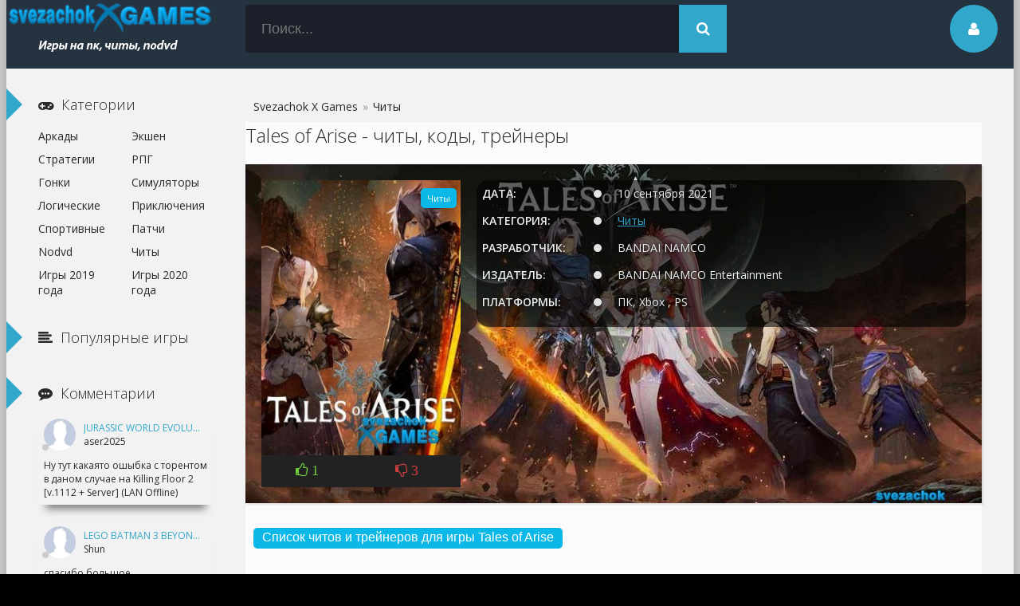

--- FILE ---
content_type: text/html; charset=utf-8
request_url: https://svezachok.ru/chit/22265-tales-of-arise-chity.html
body_size: 7285
content:
<!DOCTYPE html>
<html lang="ru">
<head>
<meta charset="utf-8">
<title>Читы для Tales of Arise трейнер, чит коды скачать версию v1.07</title>
<meta name="description" content="Скачать читы для игры Tales of Arise - 300 лет тирании. Таинственная маска. Потерянные воспоминания и боль. Возьмите Пылающий меч и возглавьте восстание с загадочной девушкой. Это история об освобождении в графике нового поколения! - Читы для Tales of Arise трейнер, чит коды скачать версию v1.07">

<meta property="og:site_name" content="Svezachok X Games - Скачать игры на компьютер через торрент">
<meta property="og:type" content="article">
<meta property="og:title" content="Tales of Arise">
<meta property="og:url" content="https://svezachok.ru/chit/22265-tales-of-arise-chity.html">
<meta name="news_keywords" content="Tales of Arise">
<meta property="og:image" content="https://svezachok.ru/uploads/posts/2021-09/1631346537_tales-of-arise.jpg">
<meta property="og:description" content="Список читов и трейнеров для игры Tales of AriseTales of Arise трейнер Trainer +29 FLiNG последняя версия читов v1.07Numpad 1 – режим бога / игнорировать уронNumpad 2 – бесконечное здоровьеNumpad 3 – бесконечные AGNumpad 4 – бесконечные ускорители атакиNumpad 5 – бесконечные CPNumpad 6 –">
<link rel="search" type="application/opensearchdescription+xml" href="https://svezachok.ru/index.php?do=opensearch" title="Svezachok X Games - Скачать игры на компьютер через торрент">
<link rel="canonical" href="https://svezachok.ru/chit/22265-tales-of-arise-chity.html">
<link rel="alternate" type="application/rss+xml" title="Svezachok X Games - Скачать игры на компьютер через торрент" href="https://svezachok.ru/rss.xml">
  <meta name="viewport" content="width=device-width, initial-scale=1.0" />
  <link rel="shortcut icon" href="/templates/sgame/images/favicon.png" />
  <link rel="stylesheet" href="/engine/classes/min/index.php?charset=utf-8&amp;f=/templates/sgame/style/styles.css,/templates/sgame/style/engine.css&amp;7" />
  <!--[if lt IE 9]><script src="//html5shiv.googlecode.com/svn/trunk/html5.js"></script><![endif]-->
  <link href='https://fonts.googleapis.com/css?family=Open+Sans:400,300,600,700&subset=latin,cyrillic' rel='stylesheet' type='text/css'>
<script async src="https://pagead2.googlesyndication.com/pagead/js/adsbygoogle.js?client=ca-pub-4647128867435725"
     crossorigin="anonymous"></script>
</head>

<body>

<div class="wrap">

	<!-- 
	<a href="#" class="brand-link"></a>
	 ссылка фона, уберите ее из комментария, плюс нужно будет отрегулировать отступ от верха -->

	<div class="main center">
	
		<header class="header" id="header">
			<a href="/" class="logotype" title="На главную">Svxg.com</a>
			<div class="search-box">
                <form id="quicksearch" method="post">
					<input type="hidden" name="do" value="search" />
					<input type="hidden" name="subaction" value="search" />
					<div class="search-inner">
						<input id="story" name="story" placeholder="Поиск..." type="text" />
						<button type="submit" title="Найти"><span class="fa fa-search"></span></button>
					</div>
				</form>
			</div>
       
			<div class="show-login img-box" id="loginbtn"><span class="fa fa-user"></span></div>
		</header>
    
	

    
		<div class="cols clearfix" id="cols">
			<div class="content">
				
				
					
				
				<div class="full-wrap clearfix">
				<div id="dle-speedbar"><ul itemscope itemtype="https://schema.org/BreadcrumbList" class="speedbar"><li itemprop="itemListElement" itemscope itemtype="https://schema.org/ListItem"><a itemprop="item" href="https://svezachok.ru/" title="Svezachok X Games - Скачать игры на компьютер через торрент"><span itemprop="name">Svezachok X Games</span></a><meta itemprop="position" content="1" /></li><li class="speedbar_sep">&raquo;</li><li>Читы</li></ul></div>
					<div id='dle-content'><article class="full">

	<header class="full-title">
		<h1>Tales of Arise - читы, коды, трейнеры</h1>
	</header>
	
	<div class="cols-mov clearfix ignore-select" style="background: url(https://svezachok.ru/uploads/posts/2021-09/1631346476_tales-of-arise-c.jpg) 100% rgb(242, 242, 242)">

		<div class="col-mov-left">
			<div class="mov-img">
                <img src="/uploads/posts/2021-09/thumbs/1631346537_tales-of-arise.jpg" alt="Tales of Arise" />
				<div class="mov-m">Читы</div>
			</div>
			
		<div class="rate3 clearfix rate-f">
			<a href="#" onclick="doRate('plus', '22265'); return false;" ><div class="pluss"><span class="fa fa-thumbs-o-up"> <span id="likes-id-22265" class="ignore-select">1</span></span></div></a>
			
			<a href="#" onclick="doRate('minus', '22265'); return false;" ><div class="minuss"><span class="fa fa-thumbs-o-down"> <span id="dislikes-id-22265" class="ignore-select">3</span></span></div></a>
		<span id="ratig-layer-22265" class="ignore-select"><span class="ratingtypeplusminus ignore-select ratingminus" >-2</span></span>
		<span id="vote-num-id-22265">4</span>
        </div>
		
			
			
		</div>

		<div class="col-mov-right">
			
			<ul class="mov-list" style="background: rgba(1,1,1,0.6);padding: 7px;border-radius: 15px;text-shadow: 0px 0px 3px #0d0e0e;color: rgb(234, 238, 238);">
				<li><div class="mov-label">Дата:</div> <div class="mov-desc">10 сентября 2021

</div></li>
				<li><div class="mov-label">Категория:</div> <div class="mov-desc"><a href="https://svezachok.ru/chit/">Читы</a></div></li>
				<li><div class="mov-label">Разработчик:</div> <div class="mov-desc">BANDAI NAMCO
				</div></li>
				<li><div class="mov-label">Издатель:</div> <div class="mov-desc">BANDAI NAMCO Entertainment</div></li>
				<li><div class="mov-label">Платформы:</div> <div class="mov-desc">ПК, Xbox , PS</div></li>
				
				
				
				
				

			</ul>

           
		</div>


		
	</div>

	
	<div class="mov-desc-text full-text clearfix">
		<div class="ouuline"><a class="tily"><!--sizestart:3--><span style="font-size:12pt;"><!--/sizestart-->Список читов и трейнеров для игры Tales of Arise<!--sizeend--></span><!--/sizeend--></a></div><br><br><br><b>Tales of Arise трейнер Trainer +29 {FLiNG}</b> последняя версия читов v1.07<br>Numpad 1 – режим бога / игнорировать урон<br>Numpad 2 – бесконечное здоровье<br>Numpad 3 – бесконечные AG<br>Numpad 4 – бесконечные ускорители атаки<br>Numpad 5 – бесконечные CP<br>Numpad 6 – максимальное комбо<br>Numpad 7 – 100% рейтинг крита<br>Numpad 8 – 100% рейтинг дропа<br>Numpad 9 – бесконечные воздушные прыжки<br>Numpad 0 – бесконечные Уклонения в воздухе<br>Numpad . – супер урона / убить с одного удара<br>Numpad + – множитель урона<br><br>Alt + Numpad 1 – режим стелса<br>Alt + Numpad 2 – бесконечное действие еды<br>Alt + Numpad 3 – установить скорость игры<br>Alt + Numpad 4 – установить скорость игрока<br>Alt + Numpad 5 – установить высоту прыжков<br>Alt + Numpad 6 – рыбалка: быстрая приманка<br>Alt + Numpad 7 – рыбалка: быстрая ловля<br><br>Ctrl + Numpad 1 – редактировать GALD<br>Ctrl + Numpad 2 – редактировать Расходные материалы<br>Ctrl + Numpad 3 – редактировать материалы<br>Ctrl + Numpad 4 – бесконечный опыт<br>Ctrl + Numpad 5 – множитель опыта<br>Ctrl + Numpad 6 – бесконечные очки умений<br>Ctrl + Numpad 7 – множитель очков умений<br>Ctrl + Numpad 8 – максимальное знание Arte<br>Ctrl + Numpad 9 – игнорировать требования крафтинга оружия<br>Ctrl + Numpad 0 – минимальные требования к обмену ресурсов<br><br>﻿
<button class="button" style="vertical-align:middle"><a href="https://svezachok.ru/get_file-16592" target="_blank" rel="nofollow"><span>Скачать </span></a></button>

 - <b>v1.07 </b><br>﻿
<button class="button" style="vertical-align:middle"><a href="https://svezachok.ru/get_file-16517" target="_blank" rel="nofollow"><span>Скачать </span></a></button>

 - <b>v2023.11.12</b><br>﻿
<button class="button" style="vertical-align:middle"><a href="https://svezachok.ru/get_file-16081" target="_blank" rel="nofollow"><span>Скачать </span></a></button>

 - <b>v04.07.2022</b><br>﻿
<button class="button" style="vertical-align:middle"><a href="https://svezachok.ru/get_file-15674" target="_blank" rel="nofollow"><span>Скачать </span></a></button>

 -<b> v1.0 2021.09.28</b><br>﻿
<button class="button" style="vertical-align:middle"><a href="https://svezachok.ru/get_file-15634" target="_blank" rel="nofollow"><span>Скачать </span></a></button>

 - <b> v1.0 </b>
		
	</div>
	<div class="full-comms ignore-select" style="text-align:center;">
        <h3 class="rel-title">Поделись  читами для игры  Tales of Arise с друзьями</h3>
			<script src="https://yastatic.net/share2/share.js"></script>
<div class="ya-share2" data-curtain data-size="l" data-shape="round" data-title="Tales of Arise - читы, коды, трейнеры" data-image="https://svezachok.ru/uploads/posts/2021-09/thumbs/1631346537_tales-of-arise.jpg" data-services="vkontakte,facebook,odnoklassniki,telegram,twitter,whatsapp"></div>
	<br /><br />
		
	</div>

    
	<div class="related tcarusel">
        <h2 class="rel-title">Похожие читы для игры  Tales of Arise:</h2>
		<div class="tcarusel-scroll clearfix">
			<div class="mov tcarusel-item">
	<div class="mov-i img-box">
		<img src="/uploads/posts/2024-01/thumbs/1706083087_palworld.jpeg" alt="Palworld" />
		<div class="mov-mask flex-col ps-link" data-link="https://svezachok.ru/chit/22649-palworld-chity.html"><span class="fa fa-gamepad"></span></div>
        <div class="mov-m">Читы</div>
	</div>
	<a class="mov-t nowrap" href="https://svezachok.ru/chit/22649-palworld-chity.html">Palworld</a>
		
</div><div class="mov tcarusel-item">
	<div class="mov-i img-box">
		<img src="/uploads/posts/2023-03/thumbs/1679051253_atomic-heart.jpg" alt="Atomic Heart" />
		<div class="mov-mask flex-col ps-link" data-link="https://svezachok.ru/chit/22579-atomic-heart-chity.html"><span class="fa fa-gamepad"></span></div>
        <div class="mov-m">Читы</div>
	</div>
	<a class="mov-t nowrap" href="https://svezachok.ru/chit/22579-atomic-heart-chity.html">Atomic Heart</a>
		
</div><div class="mov tcarusel-item">
	<div class="mov-i img-box">
		<img src="/uploads/posts/2023-02/thumbs/1676894277_returnal.jpg" alt="Returnal" />
		<div class="mov-mask flex-col ps-link" data-link="https://svezachok.ru/chit/22571-returnal-chity.html"><span class="fa fa-gamepad"></span></div>
        <div class="mov-m">Читы</div>
	</div>
	<a class="mov-t nowrap" href="https://svezachok.ru/chit/22571-returnal-chity.html">Returnal</a>
		
</div><div class="mov tcarusel-item">
	<div class="mov-i img-box">
		<img src="/uploads/posts/2022-11/thumbs/1667984933_harvestella.jpg" alt="Harvestella" />
		<div class="mov-mask flex-col ps-link" data-link="https://svezachok.ru/chit/22545-harvestella-chity.html"><span class="fa fa-gamepad"></span></div>
        <div class="mov-m">Читы</div>
	</div>
	<a class="mov-t nowrap" href="https://svezachok.ru/chit/22545-harvestella-chity.html">Harvestella</a>
		
</div><div class="mov tcarusel-item">
	<div class="mov-i img-box">
		<img src="/uploads/posts/2021-10/thumbs/1633336676_grimec.jpg" alt="GRIME" />
		<div class="mov-mask flex-col ps-link" data-link="https://svezachok.ru/chit/22297-grime-chity.html"><span class="fa fa-gamepad"></span></div>
        <div class="mov-m">Читы</div>
	</div>
	<a class="mov-t nowrap" href="https://svezachok.ru/chit/22297-grime-chity.html">GRIME</a>
		
</div>
		</div>
		<div class="tcarusel-prev"><span class="fa fa-arrow-left"></span></div>
		<div class="tcarusel-next"><span class="fa fa-arrow-right"></span></div>
	</div>
	
</article>
		<div class="full-comms ignore-select" id="full-comms">
			<div class="add-commbtn button ic-l" id="add-commbtn"><span class="fa fa-plus"></span>Добавить отзыв на игру</div>
			<div class="berrors">
	<b>Информация</b><br />
	Посетители, находящиеся в группе <b>гость</b>, не могут оставлять комментарии к данной публикации.
</div>
			
		</div></div>
				</div>
				
				
			</div>
			<!-- end content -->
			
			<aside class="sidebar">
               
                <div class="side-b">
					<div class="side-t ic-l decor"><span class="fa fa-gamepad "></span>Категории</div>
					<nav class="side-c nav">
						<ul class="flex-row">
						<li><a href="https://svezachok.ru/arkads/">Аркады</a></li><li><a href="https://svezachok.ru/ekshen/">Экшен</a></li><li><a href="https://svezachok.ru/strategi/">Стратегии</a></li><li><a href="https://svezachok.ru/rpg/">РПГ</a></li><li><a href="https://svezachok.ru/draiv/">Гонки</a></li><li><a href="https://svezachok.ru/sim/">Симуляторы</a></li><li><a href="https://svezachok.ru/logik/">Логические</a></li><li><a href="https://svezachok.ru/jyrni_kvest/">Приключения </a></li><li><a href="https://svezachok.ru/sport/">Спортивные</a></li><li><a href="https://svezachok.ru/mod_patch_dlc/">Патчи</a></li><li><a href="https://svezachok.ru/nodvd_nocd/">Nodvd</a></li><li><a href="https://svezachok.ru/chit/">Читы</a></li><li><a href="https://svezachok.ru/game2019/">Игры 2019 года</a></li>
						<li><a href="https://svezachok.ru/game2020/">Игры 2020 года</a></li>
						
						

						</ul>
					</nav>
				</div>
               
                <div class="side-b">
					<div class="side-t ic-l decor"><span class="fa fa-align-left"></span>Популярные игры</div>
					<div class="side-c flex-row">
						
					</div>
				</div>
                
                <div class="side-b">
					<div class="side-t ic-l decor"><span class="fa fa-commenting"></span>Комментарии</div>
					<div class="side-c">
						<div class="comm-item lcomm clearfix">
	<div class="comm-one clearfix">
		<div class="comm-av img-box"><img src="/templates/sgame/dleimages/noavatar.png" alt="aser2025"/></div>
		<div class="comm-meta flex-col">
			<div class="comm-author"><a class="lcomm" href="https://svezachok.ru/strategi/20773-jurassic-world-evolution-2018.html#comment">Jurassic World Evolution (2018)</a></div>
			<div class="comm-group">aser2025</div>
		</div>
	</div>
	<div class="comm-two">
		<div class="comm-body clearfix">
			Ну тут какаято ошыбка с торентом в даном случае на Killing Floor 2 [v.1112 + Server] (LAN Offline)
		</div>
	</div>
</div><div class="comm-item lcomm clearfix">
	<div class="comm-one clearfix">
		<div class="comm-av img-box"><img src="/templates/sgame/dleimages/noavatar.png" alt="Shun"/></div>
		<div class="comm-meta flex-col">
			<div class="comm-author"><a class="lcomm" href="https://svezachok.ru/nodvd_nocd/18648-lego-batman-3-beyond-gotham-nodvd.html#comment">LEGO Batman 3 Beyond Gotham - NoDVD</a></div>
			<div class="comm-group">Shun</div>
		</div>
	</div>
	<div class="comm-two">
		<div class="comm-body clearfix">
			спасибо большое
		</div>
	</div>
</div><div class="comm-item lcomm clearfix">
	<div class="comm-one clearfix">
		<div class="comm-av img-box"><img src="/templates/sgame/dleimages/noavatar.png" alt="Revan99"/></div>
		<div class="comm-meta flex-col">
			<div class="comm-author"><a class="lcomm" href="https://svezachok.ru/chit/18768-resident-evil-revelations-2-chity-kody-treynery.html#comment">Resident Evil: Revelations 2 </a></div>
			<div class="comm-group">Revan99</div>
		</div>
	</div>
	<div class="comm-two">
		<div class="comm-body clearfix">
			вирусов нетБ когда появится трейнер для Resident Evil: Revelations 2 v 6.0 ?
		</div>
	</div>
</div><div class="comm-item lcomm clearfix">
	<div class="comm-one clearfix">
		<div class="comm-av img-box"><img src="//svezachok.ru/uploads/fotos/foto_45331.png" alt="SKAZZZKA"/></div>
		<div class="comm-meta flex-col">
			<div class="comm-author"><a class="lcomm" href="https://svezachok.ru/arkads/18771-oddworld-new-n-tasty-2015-rus-eng.html#comment">Oddworld: New &#039;n&#039; Tasty (2015/RUS/ENG)</a></div>
			<div class="comm-group">SKAZZZKA</div>
		</div>
	</div>
	<div class="comm-two">
		<div class="comm-body clearfix">
			ШИКАРНАЯ ИГРУШКА для маленьких и не очень)))
		</div>
	</div>
</div><div class="comm-item lcomm clearfix">
	<div class="comm-one clearfix">
		<div class="comm-av img-box"><img src="//svezachok.ru/uploads/fotos/foto_45331.png" alt="SKAZZZKA"/></div>
		<div class="comm-meta flex-col">
			<div class="comm-author"><a class="lcomm" href="https://svezachok.ru/chit/22565-dead-space-remake-chity.html#comment">Dead Space Remake</a></div>
			<div class="comm-group">SKAZZZKA</div>
		</div>
	</div>
	<div class="comm-two">
		<div class="comm-body clearfix">
			[b][/b]ОТЛИЧНАЯ ИГРА!!!
		</div>
	</div>
</div>
					</div>
				</div>
                
			</aside>
			
		</div>
				
		<footer class="footer">
		Copyright &copy; 2020 <ul class="bot-menu clearfix"><a href="https://cheats4game.net/" target="_blank">cheats, treiners for pc games</a>
				
				</ul>
				<div class="bot-text">
			
				</div>
              
				<div class="count"><!--LiveInternet counter--><script type="text/javascript">
document.write('<a href="//www.liveinternet.ru/click" '+
'target="_blank"><img src="//counter.yadro.ru/hit?t44.6;r'+
escape(document.referrer)+((typeof(screen)=='undefined')?'':
';s'+screen.width+'*'+screen.height+'*'+(screen.colorDepth?
screen.colorDepth:screen.pixelDepth))+';u'+escape(document.URL)+
';h'+escape(document.title.substring(0,150))+';'+Math.random()+
'" alt="" title="LiveInternet" '+
'border="0" width="31" height="31"><\/a>')
</script><!--/LiveInternet--></div>
		</footer>
		
	</div>
	<!-- end main -->
	
</div>
<!-- end wrap -->	

﻿

	<div class="login-box" id="login-box" title="Авторизация">
		<div class="login-social clearfix">
						
						
						
						
						
		</div>
		<div class="login-form">
			<form method="post">
				<div class="login-input">
					<input type="text" name="login_name" id="login_name" placeholder="Ваш логин"/>
				</div>
				<div class="login-input">
					<input type="password" name="login_password" id="login_password" placeholder="Ваш пароль" />
				</div>
				<div class="login-button">
					<button onclick="submit();" type="submit" title="Вход">Войти на сайт</button>
					<input name="login" type="hidden" id="login" value="submit" />
				</div>
				<div class="login-checkbox">
					<input type="checkbox" name="login_not_save" id="login_not_save" value="1"/>
					<label for="login_not_save">&nbsp;Чужой компьютер</label> 
				</div>
				<div class="login-links clearfix">
					<a href="https://svezachok.ru/index.php?do=lostpassword">Забыли пароль?</a>
					<a href="/?do=register" class="log-register">Регистрация</a>
				</div>
			</form>
		</div>

	</div>																																																														 


<script src="/engine/classes/min/index.php?charset=utf-8&amp;g=general&amp;v=26"></script>
<script src="/engine/classes/min/index.php?charset=utf-8&amp;f=engine/classes/js/jqueryui.js,engine/classes/js/dle_js.js,engine/classes/js/lazyload.js&amp;v=26" defer></script> 
<script>
<!--
var dle_root       = '/';
var dle_admin      = '';
var dle_login_hash = '05a1a549f27dff13e8da0c40a908569099f1020d';
var dle_group      = 5;
var dle_skin       = 'sgame';
var dle_wysiwyg    = '0';
var quick_wysiwyg  = '0';
var dle_act_lang   = ["Да", "Нет", "Ввод", "Отмена", "Сохранить", "Удалить", "Загрузка. Пожалуйста, подождите..."];
var menu_short     = 'Быстрое редактирование';
var menu_full      = 'Полное редактирование';
var menu_profile   = 'Просмотр профиля';
var menu_send      = 'Отправить сообщение';
var menu_uedit     = 'Админцентр';
var dle_info       = 'Информация';
var dle_confirm    = 'Подтверждение';
var dle_prompt     = 'Ввод информации';
var dle_req_field  = 'Заполните все необходимые поля';
var dle_del_agree  = 'Вы действительно хотите удалить? Данное действие невозможно будет отменить';
var dle_spam_agree = 'Вы действительно хотите отметить пользователя как спамера? Это приведёт к удалению всех его комментариев';
var dle_complaint  = 'Укажите текст Вашей жалобы для администрации:';
var dle_big_text   = 'Выделен слишком большой участок текста.';
var dle_orfo_title = 'Укажите комментарий для администрации к найденной ошибке на странице';
var dle_p_send     = 'Отправить';
var dle_p_send_ok  = 'Уведомление успешно отправлено';
var dle_save_ok    = 'Изменения успешно сохранены. Обновить страницу?';
var dle_reply_title= 'Ответ на комментарий';
var dle_tree_comm  = '0';
var dle_del_news   = 'Удалить статью';
var dle_sub_agree  = 'Вы действительно хотите подписаться на комментарии к данной публикации?';
var dle_captcha_type  = '0';
var allow_dle_delete_news   = false;
var dle_search_delay   = false;
var dle_search_value   = '';
jQuery(function($){
FastSearch();
});
//-->
</script>   
<script src="/engine/classes/min/index.php?charset=utf-8&amp;f=/templates/sgame/js/libs.js,/templates/sgame/blockpro/js/blockpro.js&amp;v=26" defer></script>

<!-- Yandex.Metrika counter -->
<script type="text/javascript" >
   (function(m,e,t,r,i,k,a){m[i]=m[i]||function(){(m[i].a=m[i].a||[]).push(arguments)};
   m[i].l=1*new Date();k=e.createElement(t),a=e.getElementsByTagName(t)[0],k.async=1,k.src=r,a.parentNode.insertBefore(k,a)})
   (window, document, "script", "https://mc.yandex.ru/metrika/tag.js", "ym");

   ym(55072117, "init", {
        clickmap:true,
        trackLinks:true,
        accurateTrackBounce:true
   });
</script>
<noscript><div><img src="https://mc.yandex.ru/watch/55072117" style="position:absolute; left:-9999px;" alt="" /></div></noscript>
<!-- /Yandex.Metrika counter -->


<script defer src="https://static.cloudflareinsights.com/beacon.min.js/vcd15cbe7772f49c399c6a5babf22c1241717689176015" integrity="sha512-ZpsOmlRQV6y907TI0dKBHq9Md29nnaEIPlkf84rnaERnq6zvWvPUqr2ft8M1aS28oN72PdrCzSjY4U6VaAw1EQ==" data-cf-beacon='{"version":"2024.11.0","token":"6fb27172fc3645668ca0202184e8e5d9","r":1,"server_timing":{"name":{"cfCacheStatus":true,"cfEdge":true,"cfExtPri":true,"cfL4":true,"cfOrigin":true,"cfSpeedBrain":true},"location_startswith":null}}' crossorigin="anonymous"></script>
</body>
</html>
<!-- DataLife Engine Copyright SoftNews Media Group (http://dle-news.ru) -->


--- FILE ---
content_type: text/html; charset=utf-8
request_url: https://www.google.com/recaptcha/api2/aframe
body_size: 266
content:
<!DOCTYPE HTML><html><head><meta http-equiv="content-type" content="text/html; charset=UTF-8"></head><body><script nonce="k7mQ-9zaddyDJ8N-8KCM2A">/** Anti-fraud and anti-abuse applications only. See google.com/recaptcha */ try{var clients={'sodar':'https://pagead2.googlesyndication.com/pagead/sodar?'};window.addEventListener("message",function(a){try{if(a.source===window.parent){var b=JSON.parse(a.data);var c=clients[b['id']];if(c){var d=document.createElement('img');d.src=c+b['params']+'&rc='+(localStorage.getItem("rc::a")?sessionStorage.getItem("rc::b"):"");window.document.body.appendChild(d);sessionStorage.setItem("rc::e",parseInt(sessionStorage.getItem("rc::e")||0)+1);localStorage.setItem("rc::h",'1769463696963');}}}catch(b){}});window.parent.postMessage("_grecaptcha_ready", "*");}catch(b){}</script></body></html>